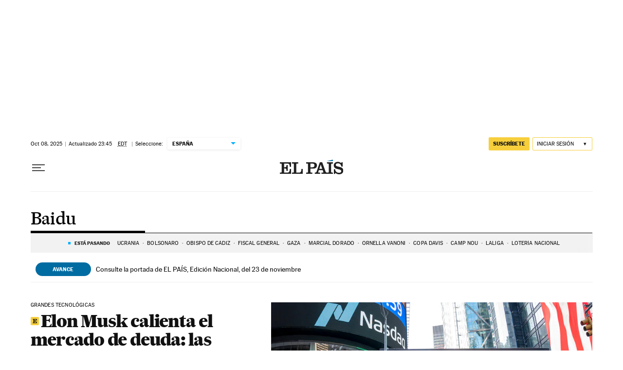

--- FILE ---
content_type: application/javascript; charset=utf-8
request_url: https://fundingchoicesmessages.google.com/f/AGSKWxWrk-3gCn9FCJT5ufOMevX2nOYZbWkb6MMSWtdA6qY3aA2jTQIwkvWHFqjSYDP2L5-c6HaqGzsqe5nBQE484Dx7RbQlnssHncckU3xuDqlyIDig593CiPT6zP13xpOpvd5QQg9zckXHJycGHT0ImoTg_ZLJYepMnhEPIxX-ybKrQ97T6AnoO8WN044J/_-image/Ads//bbad5._prebid__doubleclick./ads_redirect.
body_size: -1292
content:
window['5022fd52-e109-4358-b4df-08bcf7167be8'] = true;